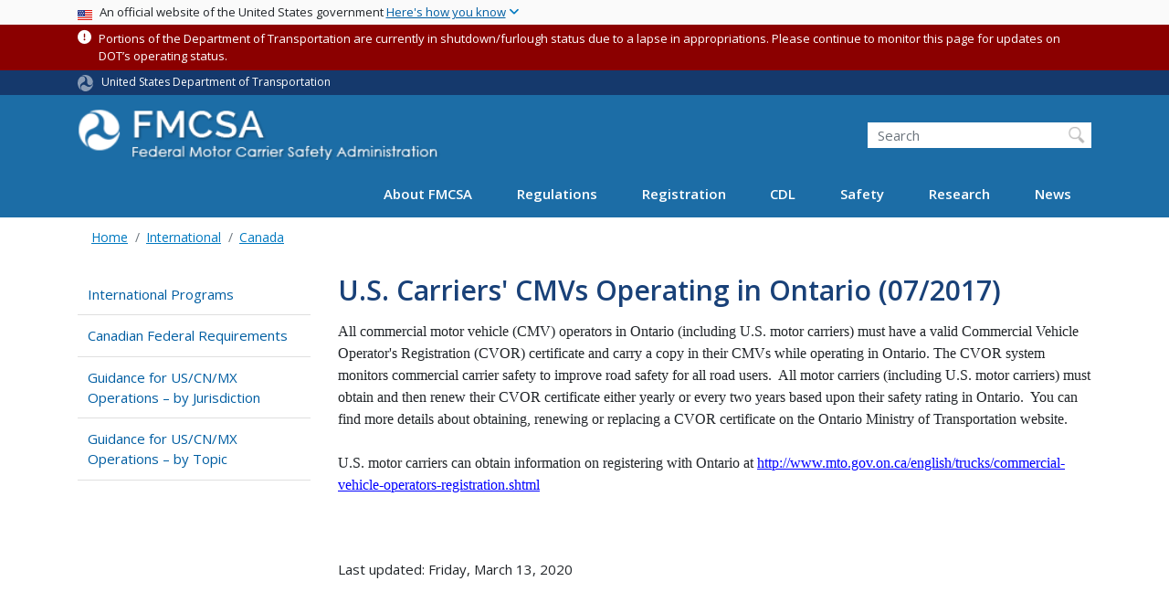

--- FILE ---
content_type: text/html; charset=UTF-8
request_url: https://www.fmcsa.dot.gov/international-programs/canada/us-carriers-cmvs-operating-ontario-072017
body_size: 13639
content:
<!DOCTYPE html>
<html lang="en" dir="ltr" prefix="og: https://ogp.me/ns#">
  <head>
    <meta charset="utf-8" />
<script async src="https://www.googletagmanager.com/gtag/js?id=UA-18660041-1"></script>
<script>window.dataLayer = window.dataLayer || [];function gtag(){dataLayer.push(arguments)};gtag("js", new Date());gtag("set", "developer_id.dMDhkMT", true);gtag("config", "UA-18660041-1", {"groups":"default","anonymize_ip":true,"page_placeholder":"PLACEHOLDER_page_path"});gtag("config", "G-DTKZYHV3MJ", {"groups":"default","page_placeholder":"PLACEHOLDER_page_location"});gtag("config", "G-0623JYSC1Q", {"groups":"default","page_placeholder":"PLACEHOLDER_page_location"});//gtag('config', 'UA-33523145-1');</script>
<meta name="description" content="U.S. Carriers&#039; CMVs Operating in Ontario" />
<link rel="canonical" href="https://www.fmcsa.dot.gov/international-programs/canada/us-carriers-cmvs-operating-ontario-072017" />
<meta name="twitter:card" content="summary_large_image" />
<meta name="twitter:site" content="@USDOT" />
<meta name="twitter:title" content="U.S. Carriers&#039; CMVs Operating in Ontario (07/2017)" />
<meta name="twitter:description" content="U.S. Carriers&#039; CMVs Operating in Ontario" />
<meta name="twitter:creator" content="@USDOT" />
<meta name="twitter:image" content="https://www.fmcsa.dot.gov/themes/custom/dot_cms/images/seal_dot.png" />
<meta name="Generator" content="Drupal 10 (https://www.drupal.org)" />
<meta name="MobileOptimized" content="width" />
<meta name="HandheldFriendly" content="true" />
<meta name="viewport" content="width=device-width, initial-scale=1, shrink-to-fit=no" />
<meta http-equiv="x-ua-compatible" content="ie=edge" />
<link rel="icon" href="/themes/custom/dot_cms/favicon_dot.png" type="image/png" />

    <title>U.S. Carriers&#039; CMVs Operating in Ontario (07/2017) | FMCSA</title>
    <link rel="stylesheet" media="all" href="/sites/fmcsa.dot.gov/files/css/css_DV9aYQJQ8es7d-VtzrzAFjNpofrmr6a5TjGR3B1wk-w.css?delta=0&amp;language=en&amp;theme=fmcsa&amp;include=[base64]" />
<link rel="stylesheet" media="all" href="/sites/fmcsa.dot.gov/files/css/css_DVLIzkGaAjKNJB0FV1DZY47tIg0Ajw_EsBj7qsIOfPs.css?delta=1&amp;language=en&amp;theme=fmcsa&amp;include=[base64]" />
<link rel="stylesheet" media="all" href="//fonts.googleapis.com/css?family=Open+Sans:300,400,600,700" />
<link rel="stylesheet" media="all" href="https://use.fontawesome.com/releases/v6.5.1/css/all.css" crossorigin="anonymous" integrity="sha512-DTOQO9RWCH3ppGqcWaEA1BIZOC6xxalwEsw9c2QQeAIftl+Vegovlnee1c9QX4TctnWMn13TZye+giMm8e2LwA==" />
<link rel="stylesheet" media="all" href="/sites/fmcsa.dot.gov/files/css/css_K4ic7qskWE4GXh9X-Mj40ZFpkKpbANx1xvOglqVeACk.css?delta=4&amp;language=en&amp;theme=fmcsa&amp;include=[base64]" />
<link rel="stylesheet" media="all" href="//fonts.googleapis.com/css2?family=Open+Sans:wght@300;400;500;600;700&amp;display=swap" />
<link rel="stylesheet" media="all" href="//fonts.googleapis.com/css2?family=Raleway:ital,wght@0,400;0,500;0,600;0,700;1,400;1,500;1,600;1,700&amp;display=swap" />
<link rel="stylesheet" media="all" href="//fonts.googleapis.com/css2?family=Source+Sans+3:ital,wght@0,200..900;1,200..900&amp;display=swap" />
<link rel="stylesheet" media="all" href="//fonts.googleapis.com/css2?family=Source+Sans+Pro:ital,wght@0,300;0,400;0,600;0,700;1,300;1,400;1,600;1,700&amp;display=swap" />
<link rel="stylesheet" media="all" href="/sites/fmcsa.dot.gov/files/css/css_UsnkDnQaL4o5YypNTN4xO9W59meRILR02uFyiu1xIXk.css?delta=9&amp;language=en&amp;theme=fmcsa&amp;include=[base64]" />

    <script type="application/json" data-drupal-selector="drupal-settings-json">{"path":{"baseUrl":"\/","pathPrefix":"","currentPath":"node\/33971","currentPathIsAdmin":false,"isFront":false,"currentLanguage":"en"},"pluralDelimiter":"\u0003","suppressDeprecationErrors":true,"google_analytics":{"account":"UA-18660041-1","trackOutbound":true,"trackMailto":true,"trackDownload":true,"trackDownloadExtensions":"7z|aac|arc|arj|asf|asx|avi|bin|csv|doc(x|m)?|dot(x|m)?|exe|flv|gif|gz|gzip|hqx|jar|jpe?g|js|mp(2|3|4|e?g)|mov(ie)?|msi|msp|pdf|phps|png|ppt(x|m)?|pot(x|m)?|pps(x|m)?|ppam|sld(x|m)?|thmx|qtm?|ra(m|r)?|sea|sit|tar|tgz|torrent|txt|wav|wma|wmv|wpd|xls(x|m|b)?|xlt(x|m)|xlam|xml|z|zip"},"data":{"extlink":{"extTarget":true,"extTargetAppendNewWindowLabel":"(opens in a new window)","extTargetNoOverride":false,"extNofollow":false,"extTitleNoOverride":false,"extNoreferrer":false,"extFollowNoOverride":false,"extClass":"ext","extLabel":"(link is external)","extImgClass":false,"extSubdomains":true,"extExclude":"(.\\gov)|(.\\mil)|(addthis.com)|(usmma.edu)|(medium.com)|(facebook.com)|(twitter.com)|(flickr.com)|(linkedin.com)|(youtube.com)|(instagram.com)|(medium.com)|(greatlakes-seaway.com)|(afloatjobs.vet)","extInclude":"","extCssExclude":"","extCssInclude":"","extCssExplicit":"","extAlert":false,"extAlertText":"This link will take you to an external web site. We are not responsible for their content.","extHideIcons":false,"mailtoClass":"mailto","telClass":"","mailtoLabel":"(link sends email)","telLabel":"(link is a phone number)","extUseFontAwesome":false,"extIconPlacement":"append","extPreventOrphan":false,"extFaLinkClasses":"fa fa-external-link","extFaMailtoClasses":"fa fa-envelope-o","extAdditionalLinkClasses":"","extAdditionalMailtoClasses":"","extAdditionalTelClasses":"","extFaTelClasses":"fa fa-phone","whitelistedDomains":[],"extExcludeNoreferrer":""}},"collapsiblock":{"active_pages":false,"slide_speed":200,"cookie_lifetime":null,"switcher_enabled":null,"switcher_class":null},"user":{"uid":0,"permissionsHash":"845d8eff17cc85347989c3a1a02a53e8cbd0d28b1815fa15a36790c88c9b8921"}}</script>
<script src="/sites/fmcsa.dot.gov/files/js/js_4nJh3uYUoG0hXIRkNUhDC_SfnzqKGogvxi_APGJyDwg.js?scope=header&amp;delta=0&amp;language=en&amp;theme=fmcsa&amp;include=eJxdjlEOwzAIQy-UjiNFlLAoKwlRoFJ7-0Xr-tM__Gwjk4pgt7KK0gakgwMfHVuKdDkcUQQuttxsZlxK2yCNvaO8_jK8KxlCFl1RFvNzwhyyapb5pqGcXsjgCULVhPKs9X3kGfrgEftQYjMd4KPkzCP-zGA-R6Fo4-hcu6CzwarpXEjQLOzipXLb4T6-0UteSQ"></script>

    <!-- Google Tag Manager -->
    <script>(function(w,d,s,l,i){w[l]=w[l]||[];w[l].push({'gtm.start':
    new Date().getTime(),event:'gtm.js'});var f=d.getElementsByTagName(s)[0],
    j=d.createElement(s),dl=l!='dataLayer'?'&l='+l:'';j.async=true;j.src=
    'https://www.googletagmanager.com/gtm.js?id='+i+dl;f.parentNode.insertBefore(j,f);
    })(window,document,'script','dataLayer','GTM-KNVSWSD');</script>
    <!-- End Google Tag Manager -->

    <!-- DAP Implementation -->
    <script async type="text/javascript" id="_fed_an_ua_tag" src="https://dap.digitalgov.gov/Universal-Federated-Analytics-Min.js?agency=DOT"></script>
  </head>
  <body class="is-ultimenu-canvas is-ultimenu-canvas--hover layout-one-sidebar layout-sidebar-first page-node-33971 path-international-programs-canada-us-carriers-cmvs-operating-ontario-072017 path-node node--type-article">
  <noscript>Please enable JavaScript to use this site.</noscript>
  <!-- Google Tag Manager (noscript) -->
  <noscript><iframe src=https://www.googletagmanager.com/ns.html?id=GTM-K9D838
  height="0" width="0" style="display:none;visibility:hidden"></iframe></noscript>
  <!-- End Google Tag Manger (noscript) -->
    <a href="#main" class="visually-hidden focusable skip-link">
      Skip to main content
    </a>
          
                <div class="dialog-off-canvas-main-canvas" data-off-canvas-main-canvas>
    <div id="page-wrapper" class="page-wrapper">
  <div id="page" class="page">

     
 <section class="usa-banner">
  <h1 class="sr-only">USA Banner</h1>
  <div class="usa-banner-inner container">
    <div class="row">
      <div class="usa-accordion col" id="accordion">
        <header class="usa-banner-header" id="headingOne">
          <div aria-controls="collapseOne" aria-expanded="false" class="collapsed small row" data-target="#collapseOne" data-toggle="collapse" role="complementary">
            <div class="usa-banner-guidance-gov usa-width-one-full col-sm d-flex">
              <div class="usa-media_block-icon">
                <img class="usa-banner-flag" src="/themes/custom/dot_cms/images/assets/us_flag_small.svg" alt="U.S. flag">
              </div>
              <div class="usa-media_block-body">
                <p>An official website of the United States government <button class="usa-accordion-button usa-banner-button"><span class="usa-banner-button-text">Here's how you know</span></button></p>
              </div>
            </div>
          </div>
        </header>
        <div class="usa-banner-content container">
          <div aria-labelledby="headingOne" class="collapse row" data-parent="#accordion" id="collapseOne">
            <div class="usa-banner-guidance-gov usa-width-one-half col-sm d-flex">
              <div class="usa-media_block-icon">
                <img class="usa-banner-icon" src="/themes/custom/dot_cms/images/assets/icon-dot-gov.svg" alt="Official US Government Icon">
              </div>
              <div class="usa-media_block-body">
                <p><small><strong>Official websites use .gov</strong><br>A <strong>.gov</strong> website belongs to an official government organization in the United States.</small></p>
              </div>
            </div>
            <div class="usa-banner-guidance-ssl usa-width-one-half col-sm d-flex">
              <div class="usa-media_block-icon">
                <img class="usa-banner-icon" src="/themes/custom/dot_cms/images/assets/icon-https.svg" alt="Secure Site Icon">
              </div>
              <div class="usa-media_block-body">
                <p><small><strong>Secure .gov websites use HTTPS</strong><br>
                  A <strong>lock</strong> ( <span class="icon-lock"><svg xmlns="http://www.w3.org/2000/svg" width="52" height="64" viewBox="0 0 52 64" class="usa-banner__lock-image" role="img" aria-labelledby="banner-lock-title banner-lock-description"><title id="banner-lock-title">Lock</title><desc id="banner-lock-description">A locked padlock</desc><path fill="#000000" fill-rule="evenodd" d="M26 0c10.493 0 19 8.507 19 19v9h3a4 4 0 0 1 4 4v28a4 4 0 0 1-4 4H4a4 4 0 0 1-4-4V32a4 4 0 0 1 4-4h3v-9C7 8.507 15.507 0 26 0zm0 8c-5.979 0-10.843 4.77-10.996 10.712L15 19v9h22v-9c0-6.075-4.925-11-11-11z"></path></svg></span> ) or <strong>https://</strong> means you’ve safely connected to the .gov website. Share sensitive information only on official, secure websites.
                </small></p>
              </div>
            </div>
          </div>
        </div>
      </div>
    </div>
  </div>
</section>
 
    <div class="region region-site-notification">
    
    <div class="block block--site-notification block--emergency block-views block-views-blocksite-notification-block-notification-emergency w-100 clearfix">
        <div>
    <div class="container message message--status node--type-site-notification Emergency"><div class="alert-icon fa fa-exclamation-circle" aria-hidden="true"></div> <small class="alert-content"><p>Portions of the Department of Transportation are currently in shutdown/furlough status due to a lapse in appropriations. Please continue to monitor this page for updates on DOT’s operating status.</p>
</small>
</div>
  </div>



  </div>
  
          <div class="block block--site-notification block--warning block-views block-views-blocksite-notification-block-notification-warning w-100 clearfix">
      


    </div>
  
  </div>

 <style>
.dot-ribbon {
	background: #15396c;
	color: white;
	height: 1.75rem;
	display: flex;
	align-items: center;
	font-size: .8rem;
}
.dot-ribbon svg {
	width: 17px;
	opacity: .5;
	margin-right: 6px;
}
.dot-ribbon a:link,
.dot-ribbon a:hover,
.dot-ribbon a:visited,
.dot-ribbon a:active {
	color: white;
}
</style>
<div class="dot-ribbon">
	<div class="container">
		<svg xmlns="http://www.w3.org/2000/svg" viewBox="0 0 35.82 37.1" role="img" >
			<title>U.S. Department of Transportation</title>
			<desc>U.S. Department of Transportation Icon</desc>
			<defs><style>.cls-1{fill:#FFFFFF;}</style></defs><title>United States Department of Transportation</title><g id="Layer_2" data-name="Layer 2"><g id="Layer_1-2" data-name="Layer 1"><path class="cls-1" d="M4.46,6.35a8.38,8.38,0,0,1,8.15-2.94c2.71.55,4.26,2.77,4.78,5.43a6.31,6.31,0,0,1-2.75,6.79c-3.68,2.1-8,3.74-8.86,8.5A13.42,13.42,0,0,0,8.47,34.4C3.81,31.8,1.13,26.6.25,21.23A18,18,0,0,1,4.46,6.35"/><path class="cls-1" d="M14.41,36.71A8.65,8.65,0,0,1,7.85,30.9a6.51,6.51,0,0,1,2.13-7,5.85,5.85,0,0,1,7.05-1c3.61,2.23,7.17,5.31,11.56,3.64A12.82,12.82,0,0,0,35.81,19C36,24.49,33,29.5,29,33a16.57,16.57,0,0,1-14.55,3.72"/><path class="cls-1" d="M34.73,12.39a9.12,9.12,0,0,1-1.53,8.8c-1.79,2.17-4.42,2.47-6.91,1.63A6.18,6.18,0,0,1,21.92,17c0-4.35.81-9.1-2.8-12.17A12.51,12.51,0,0,0,9.05,2.33c4.47-2.92,10.27-2.89,15.22-1A17.36,17.36,0,0,1,34.73,12.39"/></g></g>
		</svg>
		<a href="https://www.transportation.gov">United States Department of Transportation</a>
</div>
</div>

 <header id="header" class="header site-header site-masthead bg-primary" role="banner" aria-label="Site header">
  <div class="container">
    <div class="row">
              <nav class="navbar navbar-dark navbar-expand-lg" id="navbar-main">
                  <a href="/" title="Home" rel="home" class="navbar-brand">
              <img src="/sites/fmcsa.dot.gov/files/logo.png" alt="Home" class="img-fluid d-inline-block align-top" />
            
    </a>
    

                      <button class="navbar-toggler navbar-toggler-right" type="button" data-toggle="collapse" data-target="#CollapsingNavbar" aria-controls="CollapsingNavbar" aria-expanded="false" aria-label="Toggle navigation"><span class="navbar-toggler-icon"></span></button>
                          <div class="form-inline navbar-form">
                  <section class="region region-header-form">
    <div id="block-customfmcsaheadersearch" class="block block-fixed-block-content block-fixed-block-contentcustom-fmcsa-header-search">
  
    
      <div class="content">
      
            <div class="clearfix text-formatted field field--name-body field--type-text-with-summary field--label-hidden field__item"><div class="usasearch-search-block-form block block-usasearch block-usasearch-search-form-block" data-drupal-selector="usasearch-search-block-form" id="block-usasearchform">
<div class="search__wrapper">
<form accept-charset="UTF-8" action="https://search.usa.gov/search" block="block-usasearchform" id="usasearch-search-block-form" method="GET">
<fieldset aria-labelledby="headerquery" class="js-form-item js-form-type-search form-type-search js-form-item-query form-item-query form-no-label form-group">
<legend class="sr-only">Search FMCSA</legend>
<label class="sr-only" for="query">Search</label>
<input aria-autocomplete="list" aria-haspopup autocomplete="off" class="usagov-search-autocomplete form-search form-control ui-autocomplete-input" data-drupal-selector="edit-query" id="query" maxlength="128" name="query" placeholder="Search" size="60" title="Enter the terms you wish to search for." type="search" value>
<input class="form-control" data-drupal-selector="edit-affiliate" name="affiliate" type="hidden" value="dot-fmcsa">
<input class="button js-form-submit form-submit btn btn-primary form-control" data-drupal-selector="edit-submit" id="edit-submit" type="submit" value="Search">
</fieldset>
</form>
</div>
</div></div>
      
    </div>
  </div>

  </section>

              </div>
                        <div class="collapse navbar-collapse" id="CollapsingNavbar">
                <section class="region region-primary-menu">
    <div id="block-ultimenumainnavigation" class="block block-ultimenu block-ultimenu-blockultimenu-main">
  
    
      <div class="content">
      <ul id="ultimenu-main" data-ultimenu="main" class="ultimenu ultimenu--hover ultimenu--main ultimenu--htb ultimenu--horizontal"><li class="ultimenu__item uitem has-ultimenu"><a href="/mission/about-us" data-drupal-link-system-path="node/27051" class="ultimenu__link">About FMCSA<span class="caret" aria-hidden="true"></span></a><section class="ultimenu__flyout is-htb">
              <section class="ultimenu__region region region--count-2 row region-ultimenu-main-about-fmcsa">
      <nav aria-labelledby="block-mainmenuaboutusaboutfmcsa-menu" id="block-mainmenuaboutusaboutfmcsa" class="block block-menu navigation menu--main-menu---about-us---abou">
      
  <h2  id="block-mainmenuaboutusaboutfmcsa-menu">About FMCSA</h2>
  

        
              <ul block="block-mainmenuaboutusaboutfmcsa" class="clearfix nav">
                    <li class="nav-item">
                <a href="/mission/who" class="nav-link nav-link--mission-who" data-drupal-link-system-path="node/33216">Who We Are</a>
              </li>
                <li class="nav-item">
                <a href="/mission" class="nav-link nav-link--mission" data-drupal-link-system-path="node/27616">Mission</a>
              </li>
                <li class="nav-item">
                <a href="/mission/leadership" class="nav-link nav-link--mission-leadership" data-drupal-link-system-path="node/28551">Leadership</a>
              </li>
                <li class="nav-item">
                <a href="https://www.fmcsa.dot.gov/speaker-request-form" class="nav-link nav-link-https--wwwfmcsadotgov-speaker-request-form">Speaker Request Form</a>
              </li>
                <li class="nav-item">
                <a href="/mission/field-offices" class="nav-link nav-link--mission-field-offices" data-drupal-link-system-path="node/25001">Field Offices</a>
              </li>
                <li class="nav-item">
                <a href="/mission/policy" class="nav-link nav-link--mission-policy" data-drupal-link-system-path="node/29881">Policy</a>
              </li>
                <li class="nav-item">
                <a href="/career-center" class="nav-link nav-link--career-center" data-drupal-link-system-path="node/51571">Career Center</a>
              </li>
                <li class="nav-item">
                <a href="/contact-us" class="nav-link nav-link--contact-us" data-drupal-link-system-path="node/25411">Contact Us</a>
              </li>
        </ul>
  


  </nav>
  <nav aria-labelledby="block-mainmenuaboutusresources-menu" id="block-mainmenuaboutusresources" class="block block-menu navigation menu--main-menu---about-us---reso">
      
  <h2  id="block-mainmenuaboutusresources-menu">Resources</h2>
  

        
              <ul block="block-mainmenuaboutusresources" class="clearfix nav">
                    <li class="nav-item">
                <a href="https://www.fmcsa.dot.gov/faq" class="nav-link nav-link-https--wwwfmcsadotgov-faq">Frequently Asked Questions</a>
              </li>
                <li class="nav-item">
                <a href="/grants" class="nav-link nav-link--grants" data-drupal-link-system-path="node/55941">Grants</a>
              </li>
                <li class="nav-item">
                <a href="https://www.fmcsa.dot.gov/mission/advisory-committees/fmcsa-advisory-committees" class="nav-link nav-link-https--wwwfmcsadotgov-mission-advisory-committees-fmcsa-advisory-committees">FMCSA Advisory Committees</a>
              </li>
                <li class="nav-item">
                <a href="/resources-for-state-and-local-partners" class="nav-link nav-link--resources-for-state-and-local-partners" data-drupal-link-system-path="node/35076">Resources for State and Local Partners</a>
              </li>
                <li class="nav-item">
                <a href="/mission/policy/reports-congress" class="nav-link nav-link--mission-policy-reports-congress" data-drupal-link-system-path="node/27086">Reports to Congress</a>
              </li>
                <li class="nav-item">
                <a href="https://www.fmcsa.dot.gov/national-training-center" class="nav-link nav-link-https--wwwfmcsadotgov-national-training-center">National Training Center</a>
              </li>
                <li class="nav-item">
                <a href="https://csa.fmcsa.dot.gov/safetyplanner/" class="nav-link nav-link-https--csafmcsadotgov-safetyplanner-">Motor Carrier Safety Planner</a>
              </li>
                <li class="nav-item">
                <a href="/mission/information-systems/fmcsa-introduces-new-inspection-platform" class="nav-link nav-link--mission-information-systems-fmcsa-introduces-new-inspection-platform" data-drupal-link-system-path="node/52351">Information Systems Overview</a>
              </li>
                <li class="nav-item">
                <a href="/itd" class="nav-link nav-link--itd" data-drupal-link-system-path="node/28211">ITD</a>
              </li>
                <li class="nav-item">
                <a href="/PRISM" class="nav-link nav-link--prism" data-drupal-link-system-path="node/28071">PRISM</a>
              </li>
                <li class="nav-item">
                <a href="/mission/affirmative-action-plan-recruitment-hiring-advancement-and-retention-persons-disabilities" class="nav-link nav-link--mission-affirmative-action-plan-recruitment-hiring-advancement-and-retention-persons-disabilities" data-drupal-link-system-path="node/78926">FY 23 Affirmative Action Plan</a>
              </li>
                <li class="nav-item">
                <a href="/stophumantrafficking" class="nav-link nav-link--stophumantrafficking" data-drupal-link-system-path="node/57491">Your Roads. Their Freedom. (Stop Human Trafficking)</a>
              </li>
        </ul>
  


  </nav>

  </section>

          </section></li><li class="ultimenu__item uitem has-ultimenu"><a href="/regulations" data-drupal-link-system-path="node/27641" class="ultimenu__link">Regulations<span class="caret" aria-hidden="true"></span></a><section class="ultimenu__flyout is-htb">
              <section class="ultimenu__region region region--count-3 row region-ultimenu-main-regulations">
      <nav aria-labelledby="block-mainmenuregulationsviewregulationsrulesnotices-menu" id="block-mainmenuregulationsviewregulationsrulesnotices" class="block block-menu navigation menu--main-menu---regulations---v">
      
  <h2  id="block-mainmenuregulationsviewregulationsrulesnotices-menu">Regulations, Rules, &amp; Notices</h2>
  

        
              <ul block="block-mainmenuregulationsviewregulationsrulesnotices" class="clearfix nav">
                    <li class="nav-item">
                <a href="/guidance" class="nav-link nav-link--guidance" data-drupal-link-system-path="guidance">FMCSA Guidance</a>
              </li>
                <li class="nav-item">
                <a href="/regulations" class="nav-link nav-link--regulations" data-drupal-link-system-path="node/27641">Regulations and Interpretations</a>
              </li>
                <li class="nav-item">
                <a href="https://www.fmcsa.dot.gov/regulations/rulemaking" class="nav-link nav-link-https--wwwfmcsadotgov-regulations-rulemaking">Rulemakings Documents</a>
              </li>
                <li class="nav-item">
                <a href="https://www.fmcsa.dot.gov/regulations/notices" class="nav-link nav-link-https--wwwfmcsadotgov-regulations-notices">Federal Register Notices</a>
              </li>
        </ul>
  


  </nav>
  <nav aria-labelledby="block-mainmenuregulationsenforcement-menu" id="block-mainmenuregulationsenforcement" class="block block-menu navigation menu--main-menu---regulations---e">
      
  <h2  id="block-mainmenuregulationsenforcement-menu">Enforcement</h2>
  

        
              <ul block="block-mainmenuregulationsenforcement" class="clearfix nav">
                    <li class="nav-item">
                <a href="https://www.fmcsa.dot.gov/regulations/enforcement/adjudication-decisions" class="nav-link nav-link-https--wwwfmcsadotgov-regulations-enforcement-adjudication-decisions">Adjudication Decisions</a>
              </li>
                <li class="nav-item">
                <a href="/regulations/enforcement/civil-penalties" class="nav-link nav-link--regulations-enforcement-civil-penalties" data-drupal-link-system-path="node/27631">Civil Penalties</a>
              </li>
                <li class="nav-item">
                <a href="/regulations/enforcement/uniform-fine-assessment" class="nav-link nav-link--regulations-enforcement-uniform-fine-assessment" data-drupal-link-system-path="node/31301">Uniform Fine Assessment</a>
              </li>
        </ul>
  


  </nav>
  <nav aria-labelledby="block-mainmenuregulationstopics-menu" id="block-mainmenuregulationstopics" class="block block-menu navigation menu--main-menu---regulations---t">
      
  <h2  id="block-mainmenuregulationstopics-menu">Topics</h2>
  

        
              <ul block="block-mainmenuregulationstopics" class="clearfix nav">
                    <li class="nav-item">
                <a href="/regulations/medical" class="nav-link nav-link--regulations-medical" data-drupal-link-system-path="node/35066">Medical</a>
              </li>
                <li class="nav-item">
                <a href="https://nationalregistry.fmcsa.dot.gov" class="nav-link nav-link-https--nationalregistryfmcsadotgov">National Registry of Certified Medical Examiners</a>
              </li>
                <li class="nav-item">
                <a href="/exemptions" class="nav-link nav-link--exemptions" data-drupal-link-system-path="node/57841">Exemptions</a>
              </li>
                <li class="nav-item">
                <a href="/petitions-for-rulemaking" class="nav-link nav-link--petitions-for-rulemaking" data-drupal-link-system-path="node/74016">Petitions for Rulemaking</a>
              </li>
                <li class="nav-item">
                <a href="/petition-for-reconsideration" class="nav-link nav-link--petition-for-reconsideration" data-drupal-link-system-path="node/74011">Petitions for Reconsideration</a>
              </li>
                <li class="nav-item">
                <a href="/regulations/drug-alcohol-testing/overview-drug-and-alcohol-rules" class="nav-link nav-link--regulations-drug-alcohol-testing-overview-drug-and-alcohol-rules" data-drupal-link-system-path="node/29181">Drug &amp; Alcohol Testing</a>
              </li>
                <li class="nav-item">
                <a href="/regulations/hours-of-service" class="nav-link nav-link--regulations-hours-of-service" data-drupal-link-system-path="node/30911">Hours of Service</a>
              </li>
                <li class="nav-item">
                <a href="https://www.fmcsa.dot.gov/safety/new-entrant-safety-assurance-program" class="nav-link nav-link-https--wwwfmcsadotgov-safety-new-entrant-safety-assurance-program">New Entrant Safety Assurance Program</a>
              </li>
                <li class="nav-item">
                <a href="/hours-service/elds/electronic-logging-devices" class="nav-link nav-link--hours-service-elds-electronic-logging-devices" data-drupal-link-system-path="node/31896">Electronic Logging Devices (ELD)</a>
              </li>
                <li class="nav-item">
                <a href="/regulations/americans-disabilities-act-reporting-and-other-requirements-over-road-bus-companies" class="nav-link nav-link--regulations-americans-disabilities-act-reporting-and-other-requirements-over-road-bus-companies" data-drupal-link-system-path="node/28426">ADA Requirements for Over-the-Road Bus Companies</a>
              </li>
                <li class="nav-item">
                <a href="/regulations/cargo-securement/cargo-securement-rules" class="nav-link nav-link--regulations-cargo-securement-cargo-securement-rules" data-drupal-link-system-path="node/25146">Cargo Securement</a>
              </li>
        </ul>
  


  </nav>

  </section>

          </section></li><li class="ultimenu__item uitem has-ultimenu"><a href="/registration" data-drupal-link-system-path="node/54006" class="ultimenu__link">Registration<span class="caret" aria-hidden="true"></span></a><section class="ultimenu__flyout is-htb">
              <section class="ultimenu__region region region--count-2 row region-ultimenu-main-registration">
      <nav aria-labelledby="block-mainmenuregistrationregistration-2-menu" id="block-mainmenuregistrationregistration-2" class="block block-menu navigation menu--main-menu---registration---">
            
  <h2  class="sr-only" id="block-mainmenuregistrationregistration-2-menu">Registration</h2>
  

        
              <ul block="block-mainmenuregistrationregistration-2" class="clearfix nav">
                    <li class="nav-item">
                <a href="/registration/do-i-need-usdot-number" class="nav-link nav-link--registration-do-i-need-usdot-number" data-drupal-link-system-path="node/24926">Do I Need a USDOT Number?</a>
              </li>
                <li class="nav-item">
                <a href="/registration/daily-fmcsa-registration-decisions-letters-certificates-permits-and-licenses" class="nav-link nav-link--registration-daily-fmcsa-registration-decisions-letters-certificates-permits-and-licenses">Daily Register / Certificates / Letters</a>
              </li>
                <li class="nav-item">
                <a href="/registration/getting-started" class="nav-link nav-link--registration-getting-started" data-drupal-link-system-path="node/28016">Learn About Registration Requirements</a>
              </li>
                <li class="nav-item">
                <a href="/registration/resources-hub" class="nav-link nav-link--registration-resources-hub" data-drupal-link-system-path="node/75226">Registration Modernization Resources Hub</a>
              </li>
        </ul>
  


  </nav>
  <nav aria-labelledby="block-mainmenuregistrationregistration2-menu" id="block-mainmenuregistrationregistration2" class="block block-menu navigation menu--main-menu---registration---regis">
            
  <h2  class="sr-only" id="block-mainmenuregistrationregistration2-menu">Main Menu - Registration - Registration 2</h2>
  

        
              <ul block="block-mainmenuregistrationregistration2" class="clearfix nav">
                    <li class="nav-item">
                <a href="https://portal.fmcsa.dot.gov/UrsRegistrationWizard/" class="nav-link nav-link-https--portalfmcsadotgov-ursregistrationwizard-">Apply for a New USDOT Number and/or Authority</a>
              </li>
                <li class="nav-item">
                <a href="/registration/registration-forms" class="nav-link nav-link--registration-registration-forms" data-drupal-link-system-path="node/24916">Update My USDOT Number and/or Authority</a>
              </li>
                <li class="nav-item">
                <a href="/registration/ask-fmcsa" class="nav-link nav-link--registration-ask-fmcsa" data-drupal-link-system-path="node/55636">FMCSA Contact Center</a>
              </li>
        </ul>
  


  </nav>

  </section>

          </section></li><li class="ultimenu__item uitem has-ultimenu"><a href="/cdl" data-drupal-link-system-path="node/31996" class="ultimenu__link">CDL<span class="caret" aria-hidden="true"></span></a><section class="ultimenu__flyout is-htb">
              <section class="ultimenu__region region region--count-2 row region-ultimenu-main-cdl">
      <nav aria-labelledby="block-mainmenuregistrationcommercialdriverslicense-2-menu" id="block-mainmenuregistrationcommercialdriverslicense-2" class="block block-menu navigation menu--main-menu--registration-cdl">
            
  <h2  class="sr-only" id="block-mainmenuregistrationcommercialdriverslicense-2-menu">Commercial Driver&#039;s License</h2>
  

        
              <ul block="block-mainmenuregistrationcommercialdriverslicense-2" class="clearfix nav">
                    <li class="nav-item">
                <a href="/cdl" class="nav-link nav-link--cdl" data-drupal-link-system-path="node/31996">Licensing Overview and Resources</a>
              </li>
                <li class="nav-item">
                <a href="/militarydriverprograms" class="nav-link nav-link--militarydriverprograms" data-drupal-link-system-path="node/46011">Military Driver Programs</a>
              </li>
        </ul>
  


  </nav>
  <nav aria-labelledby="block-mainmenucdlcdl2-menu" id="block-mainmenucdlcdl2" class="block block-menu navigation menu--main-menu---cdl---cdl-2">
            
  <h2  class="sr-only" id="block-mainmenucdlcdl2-menu">Main Menu - CDL - CDL 2</h2>
  

        
              <ul block="block-mainmenucdlcdl2" class="clearfix nav">
                    <li class="nav-item">
                <a href="/sdap" class="nav-link nav-link--sdap" data-drupal-link-system-path="node/56526">Safe Driver Apprenticeship Pilot (SDAP)</a>
              </li>
                <li class="nav-item">
                <a href="/registration/commercial-drivers-license/states" class="nav-link nav-link--registration-commercial-drivers-license-states" data-drupal-link-system-path="node/32261">State Resources</a>
              </li>
        </ul>
  


  </nav>

  </section>

          </section></li><li class="ultimenu__item uitem has-ultimenu"><a href="/safety" data-drupal-link-system-path="node/35091" class="ultimenu__link">Safety<span class="caret" aria-hidden="true"></span></a><section class="ultimenu__flyout is-htb">
              <section class="ultimenu__region region region--count-2 row region-ultimenu-main-safety">
      <nav aria-labelledby="block-mainmenusafety1-menu" id="block-mainmenusafety1" class="block block-menu navigation menu--main-menu---safety--1">
            
  <h2  class="sr-only" id="block-mainmenusafety1-menu">Main Menu - Safety -1</h2>
  

        
              <ul block="block-mainmenusafety1" class="clearfix nav">
                    <li class="nav-item">
                <a href="/safety/passenger-safety/passenger-carrier-and-bus-safety" class="nav-link nav-link--safety-passenger-safety-passenger-carrier-and-bus-safety" data-drupal-link-system-path="node/29536">Passenger Carrier and Bus Safety</a>
              </li>
                <li class="nav-item">
                <a href="https://www.fmcsa.dot.gov/ourroads" class="nav-link nav-link-https--wwwfmcsadotgov-ourroads">Our Roads, Our SafetyⓇ</a>
              </li>
                <li class="nav-item">
                <a href="/protect-your-move" class="nav-link nav-link--protect-your-move" data-drupal-link-system-path="node/45346">Household Goods - Protect Your Move</a>
              </li>
                <li class="nav-item">
                <a href="/consumer-protection/report-safety-violations" class="nav-link nav-link--consumer-protection-report-safety-violations" data-drupal-link-system-path="node/25896">Report a Violation</a>
              </li>
                <li class="nav-item">
                <a href="/safety/company-safety-records" class="nav-link nav-link--safety-company-safety-records" data-drupal-link-system-path="node/28476">Company Safety Data</a>
              </li>
                <li class="nav-item">
                <a href="/certification" class="nav-link nav-link--certification" data-drupal-link-system-path="node/51551">Certification</a>
              </li>
        </ul>
  


  </nav>
  <nav aria-labelledby="block-mainmenusafety2-menu" id="block-mainmenusafety2" class="block block-menu navigation menu--main-menu---safety--2">
            
  <h2  class="sr-only" id="block-mainmenusafety2-menu">Main Menu - Safety -2</h2>
  

        
              <ul block="block-mainmenusafety2" class="clearfix nav">
                    <li class="nav-item">
                <a href="/international-programs" class="nav-link nav-link--international-programs" data-drupal-link-system-path="node/25861">International Safety</a>
              </li>
                <li class="nav-item">
                <a href="/regulations/hazardous-materials" class="nav-link nav-link--regulations-hazardous-materials" data-drupal-link-system-path="node/35131">Hazardous Materials Safety</a>
              </li>
                <li class="nav-item">
                <a href="/driver-resources" class="nav-link nav-link--driver-resources" data-drupal-link-system-path="node/79451">Driver Resources</a>
              </li>
                <li class="nav-item">
                <a href="/resources-for-carrier-companies" class="nav-link nav-link--resources-for-carrier-companies" data-drupal-link-system-path="node/35081">Carrier Safety</a>
              </li>
                <li class="nav-item">
                <a href="/safety/resources-bicyclists-and-pedestrians" class="nav-link nav-link--safety-resources-bicyclists-and-pedestrians" data-drupal-link-system-path="node/32111">Bicyclist and Pedestrian Safety</a>
              </li>
                <li class="nav-item">
                <a href="/safety/coercion" title="Coercion/Harassment" class="nav-link nav-link--safety-coercion" data-drupal-link-system-path="node/32066">Coercion/Harassment</a>
              </li>
                <li class="nav-item">
                <a href="/crash-preventability-determination-program" title="Crash Preventability Determination Program (CPDP)" class="nav-link nav-link--crash-preventability-determination-program" data-drupal-link-system-path="node/11751">Crash Preventability Determination Program (CPDP)</a>
              </li>
        </ul>
  


  </nav>

  </section>

          </section></li><li class="ultimenu__item uitem has-ultimenu"><a href="/research" class="ultimenu__link">Research<span class="caret" aria-hidden="true"></span></a><section class="ultimenu__flyout is-htb">
              <section class="ultimenu__region region region--count-2 row region-ultimenu-main-research">
      <nav aria-labelledby="block-mainmenuanalysisanalysisresearchtechnology-menu" id="block-mainmenuanalysisanalysisresearchtechnology" class="block block-menu navigation menu--main-menu---analysis---anal">
      
  <h2  id="block-mainmenuanalysisanalysisresearchtechnology-menu">Analysis, Research, &amp; Technology</h2>
  

        
              <ul block="block-mainmenuanalysisanalysisresearchtechnology" class="clearfix nav">
                    <li class="nav-item">
                <a href="/research/office-research" class="nav-link nav-link--research-office-research" data-drupal-link-system-path="node/35156">Overview</a>
              </li>
                <li class="nav-item">
                <a href="/Tech-CelerateNow" class="nav-link nav-link--tech-celeratenow" data-drupal-link-system-path="node/48621">Tech-Celerate Now</a>
              </li>
                <li class="nav-item">
                <a href="/CCFP" class="nav-link nav-link--ccfp" data-drupal-link-system-path="node/56326">Crash Causal Factors Program (CCFP)</a>
              </li>
                <li class="nav-item">
                <a href="/safety/research-and-analysis/active-research-projects" class="nav-link nav-link--safety-research-and-analysis-active-research-projects" data-drupal-link-system-path="node/25426">Active Research Projects</a>
              </li>
                <li class="nav-item">
                <a href="https://rosap.ntl.bts.gov/cbrowse?pid=dot%3A1&amp;parentId=dot%3A1" class="nav-link nav-link-https--rosapntlbtsgov-cbrowsepiddot3a1parentiddot3a1">Reports and Publications</a>
              </li>
        </ul>
  


  </nav>
  <nav aria-labelledby="block-mainmenuanalysisdataandstatistics-menu" id="block-mainmenuanalysisdataandstatistics" class="block block-menu navigation menu--main-menu---analysis---data">
      
  <h2  id="block-mainmenuanalysisdataandstatistics-menu">Data and Statistics</h2>
  

        
              <ul block="block-mainmenuanalysisdataandstatistics" class="clearfix nav">
                    <li class="nav-item">
                <a href="/safety/data-and-statistics/motor-carrier-safety-progress-reports" class="nav-link nav-link--safety-data-and-statistics-motor-carrier-safety-progress-reports" data-drupal-link-system-path="node/27746">Safety Progress Report</a>
              </li>
                <li class="nav-item">
                <a href="/safety/data-and-statistics/commercial-motor-vehicle-facts" class="nav-link nav-link--safety-data-and-statistics-commercial-motor-vehicle-facts" data-drupal-link-system-path="node/31891">Pocket Guide to Large Truck and Bus Statistics</a>
              </li>
                <li class="nav-item">
                <a href="/safety/data-and-statistics/large-truck-and-bus-crash-facts" class="nav-link nav-link--safety-data-and-statistics-large-truck-and-bus-crash-facts" data-drupal-link-system-path="node/31296">Large Truck and Bus Crash Facts</a>
              </li>
        </ul>
  


  </nav>

  </section>

          </section></li><li class="ultimenu__item uitem has-ultimenu"><a href="/newsroom" data-drupal-link-system-path="node/27991" class="ultimenu__link">News<span class="caret" aria-hidden="true"></span></a><section class="ultimenu__flyout is-htb">
              <section class="ultimenu__region region region--count-2 row region-ultimenu-main-news">
      <nav aria-labelledby="block-mainmenunewsnews-menu" id="block-mainmenunewsnews" class="block block-menu navigation menu--main-menu---news---news">
      
  <h2  id="block-mainmenunewsnews-menu">News</h2>
  

        
              <ul block="block-mainmenunewsnews" class="clearfix nav">
                    <li class="nav-item">
                <a href="/newsroom" class="nav-link nav-link--newsroom" data-drupal-link-system-path="node/27991">Newsroom</a>
              </li>
                <li class="nav-item">
                <a href="/emergency-declarations" class="nav-link nav-link--emergency-declarations" data-drupal-link-system-path="node/27496">Emergency Declarations</a>
              </li>
                <li class="nav-item">
                <a href="/newsroom/press-releases" class="nav-link nav-link--newsroom-press-releases" data-drupal-link-system-path="newsroom/press-releases">Press Releases and Announcements</a>
              </li>
        </ul>
  


  </nav>
  <nav aria-labelledby="block-mainmenunewsconnectwithus-menu" id="block-mainmenunewsconnectwithus" class="block block-menu navigation menu--main-menu---news---connect-">
      
  <h2  id="block-mainmenunewsconnectwithus-menu">Connect with us</h2>
  

        
              <ul block="block-mainmenunewsconnectwithus" class="clearfix nav">
                    <li class="nav-item">
                <a href="https://www.facebook.com/FMCSA" class="nav-link nav-link-https--wwwfacebookcom-fmcsa">FMCSA on Facebook</a>
              </li>
                <li class="nav-item">
                <a href="https://app.joinhandshake.com/emp/employers/435522" class="nav-link nav-link-https--appjoinhandshakecom-emp-employers-435522">FMCSA on Handshake</a>
              </li>
                <li class="nav-item">
                <a href="https://www.linkedin.com/company/fmcsa/" class="nav-link nav-link-https--wwwlinkedincom-company-fmcsa-">FMCSA on Linkedin</a>
              </li>
                <li class="nav-item">
                <a href="https://fmcsa.medium.com/" class="nav-link nav-link-https--fmcsamediumcom-">FMCSA on Medium (Blog)</a>
              </li>
                <li class="nav-item">
                <a href="https://twitter.com/fmcsa" class="nav-link nav-link-https--twittercom-fmcsa">FMCSA on X (formerly Twitter)</a>
              </li>
                <li class="nav-item">
                <a href="https://www.youtube.com/channel/UCCuJr4LRogGPmnFjbCm5fSA" class="nav-link nav-link-https--wwwyoutubecom-channel-uccujr4lroggpmnfjbcm5fsa">FMCSA on YouTube</a>
              </li>
                <li class="nav-item">
                <a href="https://www.youtube.com/user/usdotgov" class="nav-link nav-link-https--wwwyoutubecom-user-usdotgov">DOT on YouTube</a>
              </li>
        </ul>
  


  </nav>

  </section>

          </section></li></ul><button data-ultimenu-button="#ultimenu-main" class="button button--ultimenu"
        aria-label="Menu" value="Menu"><span class="bars">Menu</span></button>
    </div>
  </div>

  </section>

            </div>
                            </nav>
          </div><!-- row -->
  </div><!-- container -->
</header>

    
    <main id="main" class="main" role="main" aria-label="Site main">

      
              <div class="highlighted">
          <aside class="container section clearfix" role="complementary">
              <div data-drupal-messages-fallback class="hidden"></div>


          </aside>
        </div>
      
      
      
      <div id="main-wrapper" class="layout-main-wrapper clearfix">
                  <div id="main-content" class="container">

                            <section class="region region-breadcrumb">
    <div id="block-fmcsa-breadcrumbs" class="block block-system block-system-breadcrumb-block">
  
    
      <div class="content">
      

  <nav role="navigation" aria-label="breadcrumb">
    <ol class="breadcrumb">
                  <li class="breadcrumb-item">
          <a href="/">Home</a>
        </li>
                        <li class="breadcrumb-item">
          <a href="/international-programs">International</a>
        </li>
                        <li class="breadcrumb-item">
          <a href="/international-programs/canada/canadian-federal-requirements">Canada</a>
        </li>
              </ol>
  </nav>

    </div>
  </div>

  </section>

            
            <div class="row row-offcanvas row-offcanvas-left clearfix">

                              <!-- Sidebar First Region -->
                <div class="sidebar col-xs-12 col-sm-12 col-md-3 col-lg-3 col-xl-3 order-first">
                  <aside class="sidebar_first section" role="complementary">
                    
  
  <aside id="dot-region-view-mode--article" class="dot-region-view-mode dot-region-view-mode--article sidebar_first section" role="complementary">
    <!-- Editorial Category Menu Starts -->
          <div id="sidenav" class="sidenav">
        <h1 class="sidenav-header text-white" id="nav-header">In This Section</h1>
        <nav class="wrapper__sidenav dot_left_nav" role="navigation" aria-labelledby="nav-header">
          
            <div class="field field--name-field-editorial-category field--type-entity-reference field--label-hidden field__item">

            <div class="field field--name-field-left-nav-menu field--type-entity-reference field--label-hidden field__item">
              <ul class="clearfix nav">
                    <li class="nav-item">
                <a href="/international-programs" class="nav-link" data-drupal-link-system-path="node/25861">International Programs</a>
              </li>
                <li class="nav-item">
                <a href="/international-programs/canada/canadian-federal-requirements" class="nav-link" data-drupal-link-system-path="node/27266">Canadian Federal Requirements</a>
              </li>
                <li class="nav-item">
                <a href="/international-programs/canada/us-canada-mexico-cross-border-operations-jurisdiction" class="nav-link" data-drupal-link-system-path="node/27231">Guidance for US/CN/MX Operations – by Jurisdiction</a>
              </li>
                <li class="nav-item">
                <a href="/international-programs/canada/us-canada-cross-border-operations-topic" class="nav-link" data-drupal-link-system-path="node/27456">Guidance for US/CN/MX Operations – by Topic</a>
              </li>
        </ul>
  

</div>
      
</div>
      
        </nav>
      </div>
      <!-- Editorial Category Menu Ends -->
   <div id="sidecontent" class="sidecontent">
     <!-- Related Content Starts -->
     <div class="wrapper__related_links">
     
        
        
        
        
        
              </div>
      <!-- Related Content Ends -->
      <!-- Contact Info Block Starts -->
            <!-- Contact Info Block Ends -->
    </div>
  </aside>



                  </aside>
                </div>
                <!-- Main Content Region -->
                <div class="col-xs-12 col-sm-12 col-md-9 col-lg-9 col-xl-9"  class="main-content col" id="content" role="main">
                  <section class="section">
                    <a id="main-content" tabindex="-1"></a>
                      <section class="region region-content">
    <div id="block-fmcsa-content" class="block block-system block-system-main-block">
  
    
      <div class="content">
      

<article data-history-node-id="33971" class="node node--type-article node--view-mode-full content__core clearfix">
  <div class="node__content mt-0 clearfix">
        
    

    
      <h1 class="page__title node__title mt-0"><span class="field field--name-title field--type-string field--label-hidden">U.S. Carriers&#039; CMVs Operating in Ontario (07/2017)</span>
</h1>
    

    
    
          <div class="mb-4 clearfix">
        
        <p style="margin: 0in 0in 0pt;"><font face="Calibri" size="3">All commercial motor vehicle (CMV) operators in Ontario (including U.S. motor carriers) must have a valid Commercial Vehicle Operator's Registration (CVOR) certificate and carry a copy in their CMVs while operating in Ontario. The CVOR system monitors commercial carrier safety to improve road safety for all road users.&nbsp; All motor carriers (including U.S. motor carriers) must obtain and then renew their CVOR certificate either yearly or every two years based upon their safety rating in Ontario.&nbsp; You can find more details about obtaining, renewing or replacing a CVOR certificate on the Ontario Ministry of Transportation website.&nbsp;&nbsp; </font></p>

<p style="margin: 0in 0in 0pt;"><font face="Calibri" size="3">&nbsp;</font></p>

<p style="margin: 0in 0in 0pt;"><font face="Calibri" size="3">U.S. motor carriers can obtain information on registering with Ontario at </font><a href="http://www.mto.gov.on.ca/english/trucks/commercial-vehicle-operators-registration.shtml"><font color="#0000ff" face="Calibri" size="3">http://www.mto.gov.on.ca/english/trucks/commercial-vehicle-operators-registration.shtml</font></a></p>

<p style="margin: 0in 0in 0pt;"><font face="Calibri" size="3">&nbsp;</font></p>

      </div>
      
    
          <div class="post-date Sw-100 clearfix">
        <div class='mb-4 py-4'>Last updated: Friday, March 13, 2020</div>
      </div>
    
    <aside class="subcontent section w-100 clearfix" role="complementary">
      <!-- This block where the sidecontent is located @media (max-width:800px) -->
    </aside>

  </div>
</article>

    </div>
  </div>

  </section>

                  </section>
                  <section class="post-content container">
                    <div class="row">
                      <div class="col-lg-12">
                        
                      </div>
                    </div>
                  </section>
                </div>
              
              <!-- Sub Content Region -->
                          </div>
          </div>
              </div>

      
          </main>

     <footer class="site-footer">
      <div class="container">
              <div class="site-footer__top">
            <section class="region region-footer-left">
    <div id="block-footercontactinfo" class="block block-block-content block-block-contentbf0b4827-3dea-46bc-a16f-71917fb7aa66">
  
    
      <div class="content">
      
            <div class="clearfix text-formatted field field--name-body field--type-text-with-summary field--label-hidden field__item"><p>U.S. DEPARTMENT OF TRANSPORTATION</p>

<p><strong>Federal Motor Carrier Safety Administration</strong></p>

<p>1200 NEW JERSEY AVENUE, SE</p>

<p>WASHINGTON, DC 20590</p>

<p>1-800-832-5660</p>
</div>
      
    </div>
  </div>

  </section>

            <section class="region region-footer-right">
    <div id="block-fmcsa-footer-social" class="block block-fixed-block-content block-fixed-block-contentfmcsa-footer-social">
  
    
      <div class="content">
      
            <div class="clearfix text-formatted field field--name-body field--type-text-with-summary field--label-hidden field__item"><p><a class="subscribe-button" href="https://public.govdelivery.com/accounts/USDOTFMCSA/subscriber/new">Subscribe to email updates</a></p>
<ul class="footer-social">
	<li><a aria-label="Facebook" href="https://www.facebook.com/FMCSA/"><span class="fontawesome-icon-inline"><i class="fa-brands fa-facebook-f" aria-label="facebook"></i></span><span class="sr-only">Facebook</span></a></li>
	<li><a aria-label="Twitter" href="https://twitter.com/FMCSA"><span class="fontawesome-icon-inline"><i class="fa-brands fa-x-twitter"></i></span><span class="sr-only">Twitter-X</span></a></li>
	<li><a aria-label="Instagram" href="https://www.instagram.com/dot_fmcsa/"><span class="fontawesome-icon-inline"><i class="fa-brands fa-instagram" aria-label="instagram"></i></span><span class="sr-only">Instagram</span></a></li>
	<li><a aria-label="YouTube" href="https://www.youtube.com/user/usdotgov"><span class="fontawesome-icon-inline"><i class="fa-brands fa-youtube"></i></span><span class="sr-only">Youtube</span></a></li>
</ul>
</div>
      
    </div>
  </div>

  </section>

        </div>
                    <div class="site-footer__bottom">
            <section class="region region-footer-first">
      <nav aria-labelledby="block-footernav1-menu" id="block-footernav1" class="block block-menu navigation menu--footer-nav-1">
      
  <h2  id="block-footernav1-menu">About</h2>
  

        
              <ul block="block-footernav1" class="clearfix nav">
                    <li class="nav-item">
                <a href="/mission/about-us" class="nav-link nav-link--mission-about-us" data-drupal-link-system-path="node/27051">About FMCSA</a>
              </li>
                <li class="nav-item">
                <a href="/regulations" class="nav-link nav-link--regulations" data-drupal-link-system-path="node/27641">Regulations</a>
              </li>
                <li class="nav-item">
                <a href="/safety" class="nav-link nav-link--safety" data-drupal-link-system-path="node/35091">Safety</a>
              </li>
                <li class="nav-item">
                <a href="/safety/analysis-research-technology" class="nav-link nav-link--safety-analysis-research-technology">Analysis</a>
              </li>
                <li class="nav-item">
                <a href="https://portal.fmcsa.dot.gov/login" class="nav-link nav-link-https--portalfmcsadotgov-login">FMCSA Portal</a>
              </li>
        </ul>
  


  </nav>

  </section>

            <section class="region region-footer-second">
      <nav aria-labelledby="block-footernav2-menu" id="block-footernav2" class="block block-menu navigation menu--footer-nav-2">
      
  <h2  id="block-footernav2-menu">News and Events</h2>
  

        
              <ul block="block-footernav2" class="clearfix nav">
                    <li class="nav-item">
                <a href="/newsroom" class="nav-link nav-link--newsroom" data-drupal-link-system-path="node/27991">FMCSA Newsroom</a>
              </li>
                <li class="nav-item">
                <a href="/newsroom/press-releases" class="nav-link nav-link--newsroom-press-releases" data-drupal-link-system-path="newsroom/press-releases">Press Releases</a>
              </li>
                <li class="nav-item">
                <a href="/emergency-declarations" class="nav-link nav-link--emergency-declarations" data-drupal-link-system-path="node/27496">Emergency Declarations</a>
              </li>
        </ul>
  


  </nav>

  </section>

            <section class="region region-footer-third">
      <nav aria-labelledby="block-footernav3-menu" id="block-footernav3" class="block block-menu navigation menu--footer-nav-3">
      
  <h2  id="block-footernav3-menu">Resources</h2>
  

        
              <ul block="block-footernav3" class="clearfix nav">
                    <li class="nav-item">
                <a href="/career-center" class="nav-link nav-link--career-center" data-drupal-link-system-path="node/51571">Career Center</a>
              </li>
                <li class="nav-item">
                <a href="/resources-for-carrier-companies" class="nav-link nav-link--resources-for-carrier-companies" data-drupal-link-system-path="node/35081">Resources for Carriers</a>
              </li>
                <li class="nav-item">
                <a href="/resources-for-consumers" class="nav-link nav-link--resources-for-consumers" data-drupal-link-system-path="node/35071">Resources for Consumers</a>
              </li>
                <li class="nav-item">
                <a href="/registration/forms" class="nav-link nav-link--registration-forms">Forms</a>
              </li>
                <li class="nav-item">
                <a href="/contact-us" class="nav-link nav-link--contact-us" data-drupal-link-system-path="node/25411">Contact Us</a>
              </li>
                <li class="nav-item">
                <a href="https://www.fmcsa.dot.gov/trendingtopics" class="nav-link nav-link-https--wwwfmcsadotgov-trendingtopics">Trending Topics</a>
              </li>
        </ul>
  


  </nav>

  </section>

            <section class="region region-footer-fourth">
      <nav aria-labelledby="block-footernav4-menu" id="block-footernav4" class="block block-menu navigation menu--footer-nav-4">
      
  <h2  id="block-footernav4-menu">Policies, Rights, Legal</h2>
  

        
              <ul block="block-footernav4" class="clearfix nav">
                    <li class="nav-item">
                <a href="https://www.transportation.gov/about" class="nav-link nav-link-https--wwwtransportationgov-about">About DOT</a>
              </li>
                <li class="nav-item">
                <a href="https://www.transportation.gov/budget/dot-budget-and-performance" class="nav-link nav-link-https--wwwtransportationgov-budget-dot-budget-and-performance">Budget and Performance</a>
              </li>
                <li class="nav-item">
                <a href="https://www.civilrights.dot.gov/" class="nav-link nav-link-https--wwwcivilrightsdotgov-">Civil Rights</a>
              </li>
                <li class="nav-item">
                <a href="https://www.fmcsa.dot.gov/foia" class="nav-link nav-link-https--wwwfmcsadotgov-foia">FOIA</a>
              </li>
                <li class="nav-item">
                <a href="https://www.transportation.gov/dot-information-dissemination-quality-guidelines" class="nav-link nav-link-https--wwwtransportationgov-dot-information-dissemination-quality-guidelines">Information Quality</a>
              </li>
                <li class="nav-item">
                <a href="https://www.civilrights.dot.gov/civil-rights-awareness-enforcement/employment-related/affirmative-employment/no-fear-act" class="nav-link nav-link-https--wwwcivilrightsdotgov-civil-rights-awareness-enforcement-employment-related-affirmative-employment-no-fear-act">No FEAR Act</a>
              </li>
                <li class="nav-item">
                <a href="https://www.oig.dot.gov/" class="nav-link nav-link-https--wwwoigdotgov-">Office of Inspector General</a>
              </li>
                <li class="nav-item">
                <a href="https://www.fmcsa.dot.gov/mission/federal-motor-carrier-safety-administration-online-privacy-policy" class="nav-link nav-link-https--wwwfmcsadotgov-mission-federal-motor-carrier-safety-administration-online-privacy-policy">Privacy Policy</a>
              </li>
                <li class="nav-item">
                <a href="https://www.transportation.gov/vulnerability-disclosure-policy" class="nav-link nav-link-https--wwwtransportationgov-vulnerability-disclosure-policy">Vulnerability Disclosure Policy</a>
              </li>
                <li class="nav-item">
                <a href="https://www.usa.gov/" class="nav-link nav-link-https--wwwusagov-">USA.gov</a>
              </li>
                <li class="nav-item">
                <a href="https://www.transportation.gov/web-policies" class="nav-link nav-link-https--wwwtransportationgov-web-policies">Web Policies and Notices</a>
              </li>
                <li class="nav-item">
                <a href="https://www.transportation.gov/web-standards" class="nav-link nav-link-https--wwwtransportationgov-web-standards">Web Standards</a>
              </li>
        </ul>
  


  </nav>

  </section>

          
        </div>
          </div>
  </footer>

  </div>
</div>

  </div>

            <script src="/sites/fmcsa.dot.gov/files/js/js_LrzVQtLk99qYxVD87chMtW8Q_ThZ5vEPe8YP8CQMWKE.js?scope=footer&amp;delta=0&amp;language=en&amp;theme=fmcsa&amp;include=eJxdjlEOwzAIQy-UjiNFlLAoKwlRoFJ7-0Xr-tM__Gwjk4pgt7KK0gakgwMfHVuKdDkcUQQuttxsZlxK2yCNvaO8_jK8KxlCFl1RFvNzwhyyapb5pqGcXsjgCULVhPKs9X3kGfrgEftQYjMd4KPkzCP-zGA-R6Fo4-hcu6CzwarpXEjQLOzipXLb4T6-0UteSQ"></script>
<script src="https://cdn.jsdelivr.net/npm/js-cookie@3.0.5/dist/js.cookie.min.js"></script>
<script src="/modules/contrib/collapsiblock/theme/dist/collapsiblock.js?t4ys96" type="module"></script>
<script src="/sites/fmcsa.dot.gov/files/js/js_WqoqB3hfySaclMuUFxSJpz2DUqP_KenaOJT4Q7DKmF4.js?scope=footer&amp;delta=3&amp;language=en&amp;theme=fmcsa&amp;include=eJxdjlEOwzAIQy-UjiNFlLAoKwlRoFJ7-0Xr-tM__Gwjk4pgt7KK0gakgwMfHVuKdDkcUQQuttxsZlxK2yCNvaO8_jK8KxlCFl1RFvNzwhyyapb5pqGcXsjgCULVhPKs9X3kGfrgEftQYjMd4KPkzCP-zGA-R6Fo4-hcu6CzwarpXEjQLOzipXLb4T6-0UteSQ"></script>
<script src="/modules/contrib/purge_ajax_processor/js/trigger_purge.js?t4ys96" defer async></script>
<script src="/sites/fmcsa.dot.gov/files/js/js_uFqa4tV9UWxnA1lDuVtag1XRoNyUsbXoNL5txrP8zXQ.js?scope=footer&amp;delta=5&amp;language=en&amp;theme=fmcsa&amp;include=eJxdjlEOwzAIQy-UjiNFlLAoKwlRoFJ7-0Xr-tM__Gwjk4pgt7KK0gakgwMfHVuKdDkcUQQuttxsZlxK2yCNvaO8_jK8KxlCFl1RFvNzwhyyapb5pqGcXsjgCULVhPKs9X3kGfrgEftQYjMd4KPkzCP-zGA-R6Fo4-hcu6CzwarpXEjQLOzipXLb4T6-0UteSQ"></script>

  </body>
</html>


--- FILE ---
content_type: text/css
request_url: https://www.fmcsa.dot.gov/sites/fmcsa.dot.gov/files/css/css_DVLIzkGaAjKNJB0FV1DZY47tIg0Ajw_EsBj7qsIOfPs.css?delta=1&language=en&theme=fmcsa&include=eJx1kOFuwzAIhF_Ii_9Mex0LY5J6xWCB025vv7SpVi3V_li6jzsLDtxppCqfhEMtovuEKoNkJCitSvLxzRTg1dZNkdwTLDfz3eYhqw4fBj1lMKsasxEUtLXl15looYDKDN1rZsVzRDUKRUfC5nHeFoEruTZKH4G-Blc5x2JrB54e8oYN0lyJSyrkaLWPqhL_4WlbPcwNHQ7f72xhzcBvt2uqLA-onbYeQDxhkdC0AB_COzuEd_g33MFg2So4eVqslnjQ029H78G_fVCLGZzCyqM2knW_yp_6BC2vtpA9kc4zglzAJ0dgqhIula4e7--0LbUy_QB2S8Xy
body_size: 4462
content:
/* @license GPL-2.0-or-later https://www.drupal.org/licensing/faq */
.node__content{font-size:1.071em;margin-top:10px;}.node--view-mode-teaser{border-bottom:1px solid #d3d7d9;margin-bottom:30px;padding-bottom:15px;}.node--view-mode-teaser h2{margin-top:0;padding-top:0.5em;}.node--view-mode-teaser h2 a{color:#181818;}.node--view-mode-teaser.node--sticky{background:#f9f9f9;background:rgba(0,0,0,0.024);border:1px solid #d3d7d9;padding:0 15px 15px;}.node--view-mode-teaser .node__content{clear:none;font-size:1em;line-height:1.6;}.node__meta{font-size:0.857em;color:#68696b;margin-bottom:-5px;}.node__meta .field--name-field-user-picture img{float:left;margin:1px 20px 0 0;}[dir="rtl"] .node__meta .field--name-field-user-picture img{float:right;margin-left:20px;margin-right:0;}.node__links{text-align:right;font-size:0.93em;}[dir="rtl"] .node__links{text-align:left;}.node--unpublished{padding:20px 15px 0;}.node--unpublished .comment-text .comment-arrow{border-left:1px solid #fff4f4;border-right:1px solid #fff4f4;}
.breadcrumb{font-size:0.929em;}
.bg--dark-blue{background-color:#15396c;color:white;}.bg--dark-blue a{color:white;}.bg--dark-blue a:hover,.bg--dark-blue a:visited{color:white !important;}.bg--dark-blue a.btn-modal:hover{background-color:#1B649C;}.bg--mid-blue{background-color:#1C6DA6;color:white;}.bg--mid-blue a{color:white !important;}.bg--mid-blue a:hover,.bg--mid-blue a:visited{color:white !important;}.bg--dark-gray{background-color:#2d2d2d;color:white;}.bg--dark-gray a{color:white !important;}.bg--dark-gray a:hover,.bg--dark-gray a:visited{color:white !important;}.bg--light-gray{background-color:#f3f3f3;}.view-fmcsa-homepage-menus a:hover{color:#CFCFCF !important;}.fmcsa-homepage .section{background:white;}.fmcsa-homepage .section .first-row{margin-bottom:-5%;}.fmcsa-homepage .section .first-row .view-fmcsa-homepage-image{position:relative;min-height:540px;overflow:hidden;}.fmcsa-homepage .section .first-row .view-fmcsa-homepage-image img{position:absolute;left:0%;width:100%;}.fmcsa-homepage .section .first-row .view-fmcsa-homepage-image .view-footer{position:relative;z-index:30;height:100%;width:1140px;max-width:100%;margin:auto;}.fmcsa-homepage .section .first-row .view-fmcsa-homepage-image .view-footer .view-header,.fmcsa-homepage .section .first-row .view-fmcsa-homepage-image .view-footer .view-footer,.fmcsa-homepage .section .first-row .view-fmcsa-homepage-image .view-footer .view-content{float:left;}.fmcsa-homepage .section .first-row .view-fmcsa-homepage-image .view-footer .view-content{margin-bottom:1.5rem;}.fmcsa-homepage .section .first-row .view-fmcsa-homepage-image .view-footer .view-footer{margin-bottom:1rem;}.fmcsa-homepage .section .first-row .view-fmcsa-homepage-image .view-fmcsa-homepage-block{width:635px;max-width:100%;margin-top:2rem;}.fmcsa-homepage .section .first-row .view-fmcsa-homepage-image .view-fmcsa-homepage-news{margin-top:2rem;width:380px;max-width:100%;background:#15396c;color:#fff;}.fmcsa-homepage .section .first-row .view-fmcsa-homepage-image .view-fmcsa-homepage-news h2,.fmcsa-homepage .section .first-row .view-fmcsa-homepage-image .view-fmcsa-homepage-news a{color:#fff;}.fmcsa-homepage .section .first-row .view-fmcsa-homepage-image .view-fmcsa-homepage-news h2.btn-modal,.fmcsa-homepage .section .first-row .view-fmcsa-homepage-image .view-fmcsa-homepage-news a.btn-modal{padding:.5rem 1rem;color:#fff;background-color:#1C6DA6;}.fmcsa-homepage .section .first-row .view-fmcsa-homepage-image .view-fmcsa-homepage-news h2.btn-modal:hover,.fmcsa-homepage .section .first-row .view-fmcsa-homepage-image .view-fmcsa-homepage-news a.btn-modal:hover{background-color:#1C6DA6;}.fmcsa-homepage .section .first-row .view-fmcsa-homepage-image .view-fmcsa-homepage-news .views-field-title{text-decoration:none;}.fmcsa-homepage .section .first-row .view-fmcsa-homepage-image .view-fmcsa-homepage-news .views-field-title:hover{text-decoration:underline;}@media (min-width:1040px){.fmcsa-homepage .section .first-row .view-fmcsa-homepage-image .view-fmcsa-homepage-news{position:absolute;right:15px;}.fmcsa-homepage .section .first-row .view-fmcsa-homepage-image .view-fmcsa-homepage-block{position:absolute;left:15px;}}.fmcsa-homepage .section .first-row .view-fmcsa-homepage-image .newsroom-link{display:inline-block;background-color:#1c6da6;font-size:16px;text-align:center;padding:10px 15px;}.fmcsa-homepage .section .second-row{position:relative;}.fmcsa-homepage .section .second-row h2{font-weight:normal;background:#1c6da6;display:inline-block;color:white;padding:10px;z-index:10;margin-bottom:0px;}.fmcsa-homepage .section .second-row .fmcsa-hompage-carousel-container{width:100%;}.fmcsa-homepage .section .second-row .fmcsa-hompage-carousel-container .view-fmcsa-homepage-carousel .list-group-item{background:none;border:none;}.fmcsa-homepage .section .second-row .fmcsa-hompage-carousel-container .view-fmcsa-homepage-carousel .list-group-item .views-field-nothing{margin:0 auto;}.fmcsa-homepage .section .second-row .fmcsa-hompage-carousel-container .view-fmcsa-homepage-carousel .list-group-item .views-field-nothing a{color:black;}.fmcsa-homepage .section .second-row .fmcsa-hompage-carousel-container .view-fmcsa-homepage-carousel .list-group-item .views-field-nothing a:hover{color:black;text-decoration:none;}.fmcsa-homepage .section .second-row .fmcsa-hompage-carousel-container .view-fmcsa-homepage-carousel .list-group-item .views-field-nothing .image-container{display:flex;justify-content:center;align-items:center;height:200px;overflow:hidden;}.fmcsa-homepage .section .second-row .fmcsa-hompage-carousel-container .view-fmcsa-homepage-carousel .list-group-item .views-field-nothing .image-container img{width:100%;}.fmcsa-homepage .section .second-row .fmcsa-hompage-carousel-container .view-fmcsa-homepage-carousel .list-group-item .views-field-nothing .text-container h3{margin-top:10px;font-size:15px;font-weight:bold;text-transform:none;color:#15396c;}.fmcsa-homepage .section .third-row{background:#15396c;padding:1%;}.fmcsa-homepage .section .third-row .homepage-menus-container h2{color:white;margin-top:5%;margin-bottom:5%;text-align:center;font-weight:normal;font-size:24px;}.fmcsa-homepage .section .third-row .homepage-menus-container .view-fmcsa-homepage-menus h3{color:white;text-transform:uppercase;font-size:18px;font-weight:bold;}.fmcsa-homepage .section .third-row .homepage-menus-container .view-fmcsa-homepage-menus a{color:white;}.fmcsa-homepage .section .third-row .homepage-menus-container .view-fmcsa-homepage-menus a:hover{text-decoration:underline;}.fmcsa-homepage .section .third-row .homepage-menus-container .view-fmcsa-homepage-menus .list-group-item{border:none;background:none;}.fmcsa-homepage .section .fourth-row{background:#1c6da6;}.fmcsa-homepage .section .fourth-row .fmcsa-company-search-block{padding:5%;text-align:center;}.fmcsa-homepage .section .fourth-row .fmcsa-company-search-block h2{color:white;margin-bottom:1%;text-align:center;font-weight:normal;font-size:24px;}.fmcsa-homepage .section .fourth-row .fmcsa-company-search-block input{vertical-align:top;display:inline-block;}.fmcsa-homepage .section .fourth-row .fmcsa-company-search-block input[type=text]{width:300px;}.fmcsa-homepage .section .fourth-row .fmcsa-company-search-block button[type=submit]{background-image:url("/themes/custom/modal/images/icons/magnifying-glass.svg");background-size:50%;background-color:white;background-repeat:no-repeat;background-position:center;width:40px;height:27px;border:none;color:transparent;margin:0;}@media (max-width:1550px){.fmcsa-homepage .section .first-row{margin-bottom:-7%;}}@media (max-width:1485px){.fmcsa-homepage .section .first-row{margin-bottom:-5%;}.fmcsa-homepage .section .first-row .view-fmcsa-homepage-image{height:540px;}}@media (max-width:1380px){.fmcsa-homepage .section .first-row{margin-bottom:-5%;}.fmcsa-homepage .section .first-row .view-fmcsa-homepage-image{height:500px;}.fmcsa-homepage .section .first-row .view-fmcsa-homepage-image .view-fmcsa-homepage-news{right:1%;width:400px;}}@media (max-width:1150px){.fmcsa-homepage .section .first-row .view-fmcsa-homepage-image{height:450px;}}@media (max-width:980px){.fmcsa-homepage .section .first-row{margin-bottom:0%;}.fmcsa-homepage .section .first-row .view-fmcsa-homepage-image{height:auto;}.fmcsa-homepage .section .first-row .view-fmcsa-homepage-image .view-fmcsa-homepage-block{position:relative;width:100%;left:0%;padding-left:30px;}.fmcsa-homepage .section .first-row .view-fmcsa-homepage-image .view-fmcsa-homepage-news{padding-left:20px;position:relative;left:0%;width:100%;}.fmcsa-homepage .section .first-row .view-fmcsa-homepage-image .view-footer{width:100%;}.fmcsa-homepage .section .second-row .carousel-header{background-color:#1c6da6;}.fmcsa-homepage .section .second-row .carousel-header h2{display:block;position:relative;left:10px;}.fmcsa-homepage .section .second-row .fmcsa-hompage-carousel-container .text-container{background:#fff;padding:10px;}}.view-fmcsa-homepage-carousel a:link{font-size:1.2rem;font-weight:700;}.path-frontpage .featured-highlights{position:relative;margin-top:-120px;margin-top:-8rem;}@media (max-width:767.98px){.path-frontpage .featured-highlights{margin-top:0;}}@media only screen and (min-width:64.063em){.path-frontpage .large-block-column-3,.path-frontpage .large-block-column-4.block-count-3{height:fit-content;padding-bottom:2.6666rem;}}.featured-highlights h1{font-size:1.5rem;padding:0.6666rem;}.featured-highlights a .item-text{color:black;}@media (max-width:767.98px){.carousel-header{background-color:#1C6DA6;}.featured-highlights .container:first-of-type{padding-left:0;padding-right:0;}.featured-highlights .container:first-of-type .row{margin-left:0;margin-right:0;}.featured-highlights h1{width:100%;padding:0.6666rem 1rem;}}.view-fmcsa-homepage-block .views-field-field-header .field-content{display:inline-block;float:left;padding:1rem 1.5rem;background-color:#000d1a;background-color:rgba(0,13,26,0.65);background-color:rgba(0,13,26,0.65);width:-webkit-fit-content;width:-moz-fit-content;width:fit-content;text-shadow:0 0 1rem black;}#content .view-fmcsa-homepage-menus a:link{text-decoration:none;}a.btn-modal:hover{text-decoration:none;background-color:#15396c;}.blazy--view--fmcsa-homepage-carousel{overflow:hidden;}.blazy--view--fmcsa-homepage-menus h3{margin-top:0;}.node--view-mode-leaflet-pop-up-boc h2,.node--view-mode-leaflet-pop-up-boc .node__title,.node--view-mode-leaflet-pop-up-pa h2,.node--view-mode-leaflet-pop-up-pa .node__title{color:#212529;font-size:1rem;}.node--view-mode-leaflet-pop-up-boc .pa-popup,.node--view-mode-leaflet-pop-up-pa .pa-popup{line-height:1.5;}#content a.leaflet-popup-close-button:link,.region-content a.leaflet-popup-close-button:link{text-decoration:none;}.view-process-agent table tbody{font-size:smaller;}@media (min-width:994px){#header{position:sticky;top:0;z-index:500;}.user-logged-in #header{top:75px;}}.node--type-campaign-landing-page .campaign__fifth .field--type-image{margin-bottom:20px;}.region-breadcrumb{padding:0 0;}.campaign__block a:link{text-decoration:none;}.view-fmcsa-homepage-carousel [class*="block-column-"] > .grid,.view-fmcsa-homepage-carousel .item-list > [class*="block-column-"] > .grid{border:none;}@media only screen and (min-width:40.063em){.view-fmcsa-homepage-carousel [class*="block-column-"],.view-fmcsa-homepage-carousel .item-list > [class*="block-column-"]{padding-bottom:2.6666rem;}}.view-fmcsa-homepage-carousel .list-group-item img{width:100%;margin:0 0 1rem;padding:0 0 !important;}.view-fmcsa-homepage-carousel .list-group-item:first-child{border:none;border-top-left-radius:0;border-top-right-radius:0;}.tabs{position:relative;z-index:1;}.path-safety-passenger-carrier-safety-search nav.tabs,.path-safety-passenger-carrier-safety-search-company nav.tabs{margin:2.5rem 0 1.5rem;}@keyframes fadeInAnimation{0%{opacity:0;}100%{opacity:1;}}.path-safety-passenger-carrier-safety-search .vehicle,.path-safety-passenger-carrier-safety-search-company .vehicle{animation:fadeInAnimation ease 1s;animation-iteration-count:1;animation-fill-mode:forwards;}.view-passenger-carrier-search .form-item-zip-code input.form-text{margin-top:0;}.view-passenger-carrier-search .form-radios{margin-left:1.25rem;}.view-passenger-carrier-search .form-radios .radio:first-child{display:none;}.view-passenger-carrier-search .form-check{padding-left:0;}.view-passenger-carrier-search .views-exposed-form .form-row > fieldset{width:100%;max-width:100%;}.view-passenger-carrier-search .views-exposed-form .form-item-state > .form-select,.view-passenger-carrier-search .views-exposed-form .form-item-zip-code > .form-text{width:200px;width:13.333333333333334rem;}.view-passenger-carrier-search .vehicle{display:none;}.view-passenger-carrier-search .vehicle#showAll,.view-passenger-carrier-search .vehicle#show1,.view-passenger-carrier-search .vehicle#show2,.view-passenger-carrier-search .vehicle#show3,.view-passenger-carrier-search .vehicle#show4,.view-passenger-carrier-search .vehicle#show5{margin:1rem 0;}.view-passenger-carrier-search thead{white-space:nowrap;}.view-passenger-carrier-search thead th{vertical-align:top;}.view-passenger-carrier-search .views-field-dot-number{min-width:10rem;}.views-exposed-form .form-submits{width:100%;}.views-exposed-form .form-submits .form-submit:first-of-type{margin-left:5px;}.views-exposed-form .form-submits .form-submit + .form-submit{margin-left:10px;}.view-guidance-search .form-item-combine,.view-guidance-search .form-item-field-section-value{width:220px;max-width:100%;}.view-federal-register .views-exposed-form .js-form-item{align-self:flex-start;}.node--type-webform .row #content,.node--type-webform .main-content{padding-bottom:2.5rem;}.webform-submission-form .form-type-email label,.webform-submission-form .form-type-tel label,.webform-submission-form .form-type-textfield label{font-weight:bold;}.webform-type-radios legend{font-weight:bold;}.webform-submission-national-registry-tech-support-form .form-type-textarea small.description{display:none;}@media (min-width:992px){.webform-submission-national-registry-tech-support-form .form-item-first-name,.webform-submission-national-registry-tech-support-form .form-item-last-name,.webform-submission-national-registry-tech-support-form .form-item-phone-number,.webform-submission-national-registry-tech-support-form .form-item-email-address,.webform-submission-national-registry-tech-support-form .form-item-national-registry-number{width:50%;}}.logo--fmcsa-registration{width:240px;height:auto;}.bg-fmcsa-blue{background-color:#00173d;}.webform-submission-fmcsa-usdot-wizard-form .form-item-main-question{display:flex;flex-direction:column;flex-wrap:wrap;flex:1;text-align:center;}.webform-submission-fmcsa-usdot-wizard-form .form-item-main-question .form-check-input{position:relative;margin:0;}.webform-submission-fmcsa-usdot-wizard-form .form-item-main-question input:is([type="checkbox"],[type="radio"]){appearance:none;-webkit-appearance:none;cursor:pointer;}.webform-submission-fmcsa-usdot-wizard-form .form-item-main-question input::after{content:"";display:block;height:80px;width:80px;background-size:cover;border-radius:50%;margin:1rem auto;}.webform-submission-fmcsa-usdot-wizard-form .form-item-main-question label,.webform-submission-fmcsa-usdot-wizard-form .form-item-main-question .form-check-label{font-weight:bold;margin-bottom:.75rem;}.webform-submission-fmcsa-usdot-wizard-form .form-item-main-question .main-questions input:focus-visible{outline-offset:0;}.webform-submission-fmcsa-usdot-wizard-form .form-item-main-question:nth-child(1) input::after{background-image:url(/themes/custom/fmcsa/images/wizard/Icon-MotorCarrier.jpg);}.webform-submission-fmcsa-usdot-wizard-form .form-item-main-question:nth-child(1) input:checked::after,.webform-submission-fmcsa-usdot-wizard-form .form-item-main-question:nth-child(1) input:hover::after{background-image:url(/themes/custom/fmcsa/images/wizard/Icon-MotorCarrier-BluOnWhite.jpg);}.webform-submission-fmcsa-usdot-wizard-form .form-item-main-question:nth-child(2) input::after{background-image:url(/themes/custom/fmcsa/images/wizard/Icon-MotorCarrier.jpg);}.webform-submission-fmcsa-usdot-wizard-form .form-item-main-question:nth-child(2) input:checked::after,.webform-submission-fmcsa-usdot-wizard-form .form-item-main-question:nth-child(2) input:hover::after{background-image:url(/themes/custom/fmcsa/images/wizard/Icon-MotorCarrier-BluOnWhite.jpg);}.webform-submission-fmcsa-usdot-wizard-form .form-item-main-question:nth-child(3) input::after{background-image:url(/themes/custom/fmcsa/images/wizard/Icon-Broker.jpg);}.webform-submission-fmcsa-usdot-wizard-form .form-item-main-question:nth-child(3) input:checked::after,.webform-submission-fmcsa-usdot-wizard-form .form-item-main-question:nth-child(3) input:hover::after{background-image:url(/themes/custom/fmcsa/images/wizard/Icon-Broker-BluOnWhite.jpg);}.webform-submission-fmcsa-usdot-wizard-form .form-item-main-question:nth-child(4) input::after{background-image:url(/themes/custom/fmcsa/images/wizard/Icon-CargoTank.jpg);}.webform-submission-fmcsa-usdot-wizard-form .form-item-main-question:nth-child(4) input:checked::after,.webform-submission-fmcsa-usdot-wizard-form .form-item-main-question:nth-child(4) input:hover::after{background-image:url(/themes/custom/fmcsa/images/wizard/Icon-CargoTank-BluOnWhite.jpg);}.webform-submission-fmcsa-usdot-wizard-form .form-item-main-question:nth-child(5) input::after{background-image:url(/themes/custom/fmcsa/images/wizard/Icon-FreightForwarder.jpg);}.webform-submission-fmcsa-usdot-wizard-form .form-item-main-question:nth-child(5) input:checked::after,.webform-submission-fmcsa-usdot-wizard-form .form-item-main-question:nth-child(5) input:hover::after{background-image:url(/themes/custom/fmcsa/images/wizard/Icon-FreightForwarder-BluOnWhite.jpg);}.webform-submission-fmcsa-usdot-wizard-form .form-item-main-question:nth-child(6) input::after{background-image:url(/themes/custom/fmcsa/images/wizard/Icon-IEPS.jpg);}.webform-submission-fmcsa-usdot-wizard-form .form-item-main-question:nth-child(6) input:checked::after,.webform-submission-fmcsa-usdot-wizard-form .form-item-main-question:nth-child(6) input:hover::after{background-image:url(/themes/custom/fmcsa/images/wizard/Icon-IEPS-BluOnWhite.jpg);}.webform-submission-fmcsa-usdot-wizard-form .form-item-main-question:nth-child(7) input::after{background-image:url(/themes/custom/fmcsa/images/wizard/Icon-Question.png);}.webform-submission-fmcsa-usdot-wizard-form .form-item-main-question:nth-child(7) input:checked::after,.webform-submission-fmcsa-usdot-wizard-form .form-item-main-question:nth-child(7) input:hover::after{background-image:url(/themes/custom/fmcsa/images/wizard/Icon-Question-hover.png);}.webform-submission-fmcsa-usdot-wizard-form .main-questions .webform-options-display-side-by-side{padding:1.75rem 0;}.webform-submission-fmcsa-usdot-wizard-form .webform-options-display-side-by-side .form-check{padding-left:0;}.webform-submission-fmcsa-usdot-wizard-form .definitions{border-bottom:1px solid #dee2e6;}.webform-submission-fmcsa-usdot-wizard-form legend{background:transparent;width:fit-content;}.webform-submission-fmcsa-usdot-wizard-form fieldset.broker-yes-no-1,.webform-submission-fmcsa-usdot-wizard-form fieldset.cargo-yes-no-1,.webform-submission-fmcsa-usdot-wizard-form fieldset.freight-yes-no-1,.webform-submission-fmcsa-usdot-wizard-form fieldset.iep-yes-no-1,.webform-submission-fmcsa-usdot-wizard-form fieldset.motor-yes-no-1,.webform-submission-fmcsa-usdot-wizard-form fieldset.motor-yes-no-2,.webform-submission-fmcsa-usdot-wizard-form fieldset.box--unknown-help,.webform-submission-fmcsa-usdot-wizard-form .js-webform-states-hidden .form-type-webform-markup,.webform-submission-fmcsa-usdot-wizard-form .webform-composite-hidden-title{border:1px solid #0a1c30;border-radius:4px;padding:2rem;margin:2rem 0;}.webform-submission-fmcsa-usdot-wizard-form fieldset.broker-yes-no-1,.webform-submission-fmcsa-usdot-wizard-form fieldset.cargo-yes-no-1,.webform-submission-fmcsa-usdot-wizard-form fieldset.freight-yes-no-1,.webform-submission-fmcsa-usdot-wizard-form fieldset.iep-yes-no-1,.webform-submission-fmcsa-usdot-wizard-form fieldset.motor-yes-no-1,.webform-submission-fmcsa-usdot-wizard-form fieldset.motor-yes-no-2{font-weight:bold;}.webform-submission-fmcsa-usdot-wizard-form fieldset.broker-yes-no-1 .radio,.webform-submission-fmcsa-usdot-wizard-form fieldset.cargo-yes-no-1 .radio,.webform-submission-fmcsa-usdot-wizard-form fieldset.freight-yes-no-1 .radio,.webform-submission-fmcsa-usdot-wizard-form fieldset.iep-yes-no-1 .radio,.webform-submission-fmcsa-usdot-wizard-form fieldset.motor-yes-no-1 .radio,.webform-submission-fmcsa-usdot-wizard-form fieldset.motor-yes-no-2 .radio{margin-top:.5rem;}.webform-submission-fmcsa-usdot-wizard-form .webform-options-display-side-by-side .form-check + .form-check{margin-left:1rem;}.webform-submission-fmcsa-usdot-wizard-form .webform-options-display-side-by-side .form-check-input{position:relative;margin-top:0.5rem;margin-left:0 !important;}.webform-submission-fmcsa-usdot-wizard-form .col.reg-icon,.webform-submission-fmcsa-usdot-wizard-form .reg-icon img{max-width:72px !important;}.webform-submission-fmcsa-usdot-wizard-form .d-list dd{font-weight:normal;}.button.form-control{width:fit-content;}.paragraph--type--simple-icon a:hover img{filter:invert(21%) sepia(95%) saturate(1144%) hue-rotate(175deg) brightness(50%) contrast(105%);}#views-bootstrap-faqs-transerve-faq-page .lead{font-weight:bold;}.path-registration-ask-fmcsa .block-views-exposed-filter-blockask-fmcsa-block-home{background:url(/themes/custom/fmcsa/images/askfmcsa_background-2600.jpg);background-size:cover;}@media (min-width:768px){.path-registration-ask-fmcsa .block-views-exposed-filter-blockask-fmcsa-block-home{padding:140px 0;}}.path-registration-ask-fmcsa #views-exposed-form-ask-fmcsa-block-home{max-width:1120px;margin:0 auto;background:rgba(1,23,61,0.9);padding:1rem 1.5rem;}.path-registration-ask-fmcsa #views-exposed-form-ask-fmcsa-block-home label{color:white;display:block;}.path-registration-ask-fmcsa #views-exposed-form-ask-fmcsa-block-home .select-wrapper{margin-left:0;}.path-registration-ask-fmcsa .block-views-blockask-fmcsa-block-home{width:1140px;max-width:100%;margin:0 auto;}.path-registration-ask-fmcsa .block-views-blockask-fmcsa-block-1{width:1140px;max-width:100%;margin:0 auto;}.path-registration-ask-fmcsa .block-views-blockask-fmcsa-block-1 h2{background:#01173d;color:white;padding-bottom:20px;padding-left:20px;}.path-registration-ask-fmcsa .block-fixed-block-contentask-fmcsa-links{margin-bottom:30px;}.path-registration-ask-fmcsa .view-ask-fmcsa{margin-bottom:60px;}.path-registration-ask-fmcsa .view-ask-fmcsa .lead{font-weight:600;}.path-registration-ask-fmcsa .pagination a:link{text-decoration:none;}.path-registration-ask-fmcsa .askfmcsa-topics-icons img{width:96px;max-height:100px;}.path-registration-ask-fmcsa .block-fixed-block-contentask-fmcsa-links a:link,.path-registration-ask-fmcsa .block-fixed-block-contentask-fmcsa-links a:visited{text-decoration:none;font-weight:bold;color:#00173D;}.path-registration-ask-fmcsa .block-fixed-block-contentask-fmcsa-links a:hover{color:#00365A;}.path-registration-ask-fmcsa .block-fixed-block-contentask-fmcsa-links i{font-size:70px;}.path-registration-ask-fmcsa .ask-fmcsa{background:#01173d;color:white;padding-bottom:20px;padding-left:20px;}@media (max-width:575px){.path-registration-ask-fmcsa .ask-fmcsa{padding-top:20px;}}@media (max-width:575px){.path-registration-ask-fmcsa #block-views-block-ask-fmcsa-block-1 h2{padding-top:20px;}}#views-exposed-form-ask-fmcsa-block-home .form-item-topic > label,#views-exposed-form-ask-fmcsa-block-home label{display:block;}#views-exposed-form-ask-fmcsa-block-home .form-submits{width:fit-content;margin-top:0 !important;}#views-exposed-form-ask-fmcsa-block-home .form-submits.mb-0{margin-bottom:.5rem !important;}#views-exposed-form-ask-fmcsa-block-home .bef-exposed-form .form-submits{width:fit-content;max-width:100%;}.askfmcsa-topics-icons .icon-wrapper{position:relative;}#views-bootstrap-ask-fmcsa-askfmcsa-faq-page .lead{font-weight:600;}.page-view-ask-fmcsa .contextual-region header{padding-left:20px;margin:30px 0;}.page-view-ask-fmcsa .block-views-exposed-filter-blockask-fmcsa-askfmcsa-faq-page{background-color:#f1f1f1;display:flex;flex-direction:column;min-width:0;word-wrap:break-word;border:1px solid rgba(0,0,0,0.125);border-radius:0.25rem;padding:20px;margin-bottom:30px;}.ask-fmcsa-title{padding:30px 20px;}fieldset.form-item-cms-fmcsa-form{display:none !important;}.views-exposed-form .card{background-color:#f1f1f1;}.views-exposed-form .form-submits{margin-top:1rem;}.view-process-agent .views-exposed-form .form-group{margin-bottom:0;}.view-process-agent .views-exposed-form .form-submits{width:fit-content;}.block-views-blockprocess-agent-boc-block-1{margin-bottom:1.25rem;}.accordion > input[type="checkbox"]{position:absolute;left:-100vw;}.accordion .content{overflow-y:hidden;height:0;transition:height 0.3s ease;}.accordion > input[type="checkbox"]:checked ~ .content{height:auto;overflow:visible;}.accordion label{display:block;}.accordion{margin-bottom:1em;}.accordion > input[type="checkbox"]:checked ~ .content{border:1px solid rgba(0,0,0,0.125);border-top:0;}.accordion .handle{margin:0;}.accordion .handle{background:#f1f1f1;}.accordion label{cursor:pointer;font-weight:normal;}.accordion .handel:hover,.accordion .handel:focus{background:#a5a5a5;}.accordion .handle label:after{font-family:'fontawesome';content:"\f054";display:inline-block;float:right;font-size:.75rem;vertical-align:middle;}.accordion > input[type="checkbox"]:checked ~ .handle label:after{content:"\f078";}#header .ultimenu--hover .ultimenu__flyout .ultimenu__region{justify-content:space-between;width:707px;}@media (max-width:991.98px){#header .ultimenu--hover .ultimenu__flyout .ultimenu__region{width:100%;}}@media (min-width:992px){#header .ultimenu--hover .uitem:nth-child(2) .ultimenu__flyout{left:-498px;}#header .ultimenu--hover .uitem:nth-child(2) .ultimenu__flyout .ultimenu__region{width:1060px;}}@media (min-width:992px) and (max-width:991.98px){#header .ultimenu--hover .uitem:nth-child(2) .ultimenu__flyout .ultimenu__region{width:100%;}}@media (min-width:992px){#header .ultimenu--hover .uitem:nth-child(3) .ultimenu__flyout{left:-278px;}#header .ultimenu--hover .uitem:nth-child(4) .ultimenu__flyout{left:-415px !important;}#header .ultimenu--hover .uitem:nth-child(5) .ultimenu__flyout{left:-509px !important;}}#header .ultimenu__link:hover{background-color:#15396c;}#header .ultimenu h1,#header .ultimenu h2{font-size:1.25rem;margin-top:0;}


--- FILE ---
content_type: text/css
request_url: https://www.fmcsa.dot.gov/sites/fmcsa.dot.gov/files/css/css_UsnkDnQaL4o5YypNTN4xO9W59meRILR02uFyiu1xIXk.css?delta=9&language=en&theme=fmcsa&include=eJx1kOFuwzAIhF_Ii_9Mex0LY5J6xWCB025vv7SpVi3V_li6jzsLDtxppCqfhEMtovuEKoNkJCitSvLxzRTg1dZNkdwTLDfz3eYhqw4fBj1lMKsasxEUtLXl15looYDKDN1rZsVzRDUKRUfC5nHeFoEruTZKH4G-Blc5x2JrB54e8oYN0lyJSyrkaLWPqhL_4WlbPcwNHQ7f72xhzcBvt2uqLA-onbYeQDxhkdC0AB_COzuEd_g33MFg2So4eVqslnjQ029H78G_fVCLGZzCyqM2knW_yp_6BC2vtpA9kc4zglzAJ0dgqhIula4e7--0LbUy_QB2S8Xy
body_size: 187
content:
/* @license GPL-2.0-or-later https://www.drupal.org/licensing/faq */
.content-admin{background:cornsilk;padding:0.5em;}
.process_agent{background:mintcream;border:1px solid green;padding:1em;}.boc{background:azure;border:1px solid blue;padding:1em;}.boc_process_agent{background:lavender;border:1px solid purple;padding:1em;}.idemia{background:mistyrose;border:1px solid red;padding:1em;}.process_agent_conditionals{background:whitesmoke;padding:0.5em;border:1px solid grey;}#edit-field-geofield-proximity-wrapper .fieldset-wrapper{background:#efefef;width:100%;padding:1em;}#edit-field-geofield-proximity-wrapper  .js-form-item-field-geofield-proximity-value{display:inline-block;vertical-align:top;width:20%;}#edit-field-geofield-proximity-wrapper  .js-form-item-field-geofield-proximity-source-configuration-origin-address{display:inline-block;vertical-align:top;width:60%;}@media screen and (max-width:768px){#edit-field-geofield-proximity-wrapper  .js-form-item-field-geofield-proximity-value{display:block;vertical-align:top;width:100%;}#edit-field-geofield-proximity-wrapper  .js-form-item-field-geofield-proximity-source-configuration-origin-address{display:block;vertical-align:top;width:100%;}}
